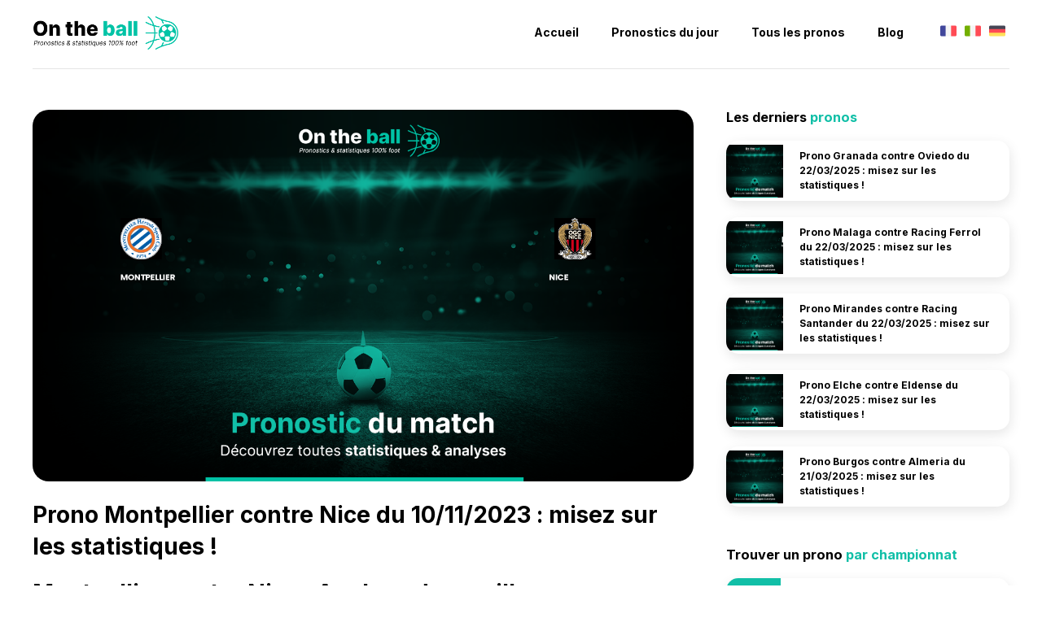

--- FILE ---
content_type: text/html; charset=UTF-8
request_url: https://on-the-ball.info/prono-montpellier-contre-nice-du-10-11-2023-misez-sur-les-statistiques/
body_size: 10498
content:
<!doctype html>
<html dir="ltr" lang="fr-FR" prefix="og: https://ogp.me/ns#">
<head>
	<meta charset="UTF-8">
	<meta name="viewport" content="width=device-width, initial-scale=1">
	<link rel="profile" href="https://gmpg.org/xfn/11">
 	<link href="https://fonts.googleapis.com/css2?family=Inter:wght@100;200;300;400;500;600;700;800;900&display=swap" rel="stylesheet"> 
 	<meta name="google-site-verification" content="ZULjRaIGzYPDRJe2A9rSRzFGU3a6k1Gp2tAOMMJF_xE" />
	<title>Prono Montpellier contre Nice du 10/11/2023 : misez sur les statistiques ! - On The Ball</title>

		<!-- All in One SEO 4.8.8 - aioseo.com -->
	<meta name="description" content="Montpellier contre Nice : Analyse des meilleures probabilités de gain pour le match du 10/11/2023 en Ligue 1 Le match tant attendu entre Montpellier et Nice se déroulera le 10 novembre 2023 dans le cadre de la Ligue 1. Les deux équipes sont prêtes à en découdre sur le terrain et les parieurs sont impatients" />
	<meta name="robots" content="max-image-preview:large" />
	<meta name="author" content="groupe.smedia@gmail.com"/>
	<link rel="canonical" href="https://on-the-ball.info/prono-montpellier-contre-nice-du-10-11-2023-misez-sur-les-statistiques/" />
	<meta name="generator" content="All in One SEO (AIOSEO) 4.8.8" />
		<meta property="og:locale" content="fr_FR" />
		<meta property="og:site_name" content="On The Ball - Tous les pronostics &amp; statistiques 100% football à ne pas manquer !" />
		<meta property="og:type" content="article" />
		<meta property="og:title" content="Prono Montpellier contre Nice du 10/11/2023 : misez sur les statistiques ! - On The Ball" />
		<meta property="og:description" content="Montpellier contre Nice : Analyse des meilleures probabilités de gain pour le match du 10/11/2023 en Ligue 1 Le match tant attendu entre Montpellier et Nice se déroulera le 10 novembre 2023 dans le cadre de la Ligue 1. Les deux équipes sont prêtes à en découdre sur le terrain et les parieurs sont impatients" />
		<meta property="og:url" content="https://on-the-ball.info/prono-montpellier-contre-nice-du-10-11-2023-misez-sur-les-statistiques/" />
		<meta property="article:published_time" content="2023-11-08T04:30:30+00:00" />
		<meta property="article:modified_time" content="2023-11-08T04:30:30+00:00" />
		<meta name="twitter:card" content="summary_large_image" />
		<meta name="twitter:title" content="Prono Montpellier contre Nice du 10/11/2023 : misez sur les statistiques ! - On The Ball" />
		<meta name="twitter:description" content="Montpellier contre Nice : Analyse des meilleures probabilités de gain pour le match du 10/11/2023 en Ligue 1 Le match tant attendu entre Montpellier et Nice se déroulera le 10 novembre 2023 dans le cadre de la Ligue 1. Les deux équipes sont prêtes à en découdre sur le terrain et les parieurs sont impatients" />
		<script type="application/ld+json" class="aioseo-schema">
			{"@context":"https:\/\/schema.org","@graph":[{"@type":"BlogPosting","@id":"https:\/\/on-the-ball.info\/prono-montpellier-contre-nice-du-10-11-2023-misez-sur-les-statistiques\/#blogposting","name":"Prono Montpellier contre Nice du 10\/11\/2023 : misez sur les statistiques ! - On The Ball","headline":"Prono Montpellier contre Nice du 10\/11\/2023 : misez sur les statistiques !","author":{"@id":"https:\/\/on-the-ball.info\/author\/groupe-smediagmail-com\/#author"},"publisher":{"@id":"https:\/\/on-the-ball.info\/#organization"},"image":{"@type":"ImageObject","url":"https:\/\/on-the-ball.info\/wp-content\/uploads\/2023\/11\/media-montpellier-nice-10-11-2023.png","width":1280,"height":720},"datePublished":"2023-11-08T05:30:30+01:00","dateModified":"2023-11-08T05:30:30+01:00","inLanguage":"fr-FR","mainEntityOfPage":{"@id":"https:\/\/on-the-ball.info\/prono-montpellier-contre-nice-du-10-11-2023-misez-sur-les-statistiques\/#webpage"},"isPartOf":{"@id":"https:\/\/on-the-ball.info\/prono-montpellier-contre-nice-du-10-11-2023-misez-sur-les-statistiques\/#webpage"},"articleSection":"France - Ligue 1, Pronostic, Pronostic du 10\/11\/2023, Pronostic France, Pronostic Montpellier"},{"@type":"BreadcrumbList","@id":"https:\/\/on-the-ball.info\/prono-montpellier-contre-nice-du-10-11-2023-misez-sur-les-statistiques\/#breadcrumblist","itemListElement":[{"@type":"ListItem","@id":"https:\/\/on-the-ball.info#listItem","position":1,"name":"Home","item":"https:\/\/on-the-ball.info","nextItem":{"@type":"ListItem","@id":"https:\/\/on-the-ball.info\/pronostics-foot\/pronostic-france\/#listItem","name":"Pronostic France"}},{"@type":"ListItem","@id":"https:\/\/on-the-ball.info\/pronostics-foot\/pronostic-france\/#listItem","position":2,"name":"Pronostic France","item":"https:\/\/on-the-ball.info\/pronostics-foot\/pronostic-france\/","nextItem":{"@type":"ListItem","@id":"https:\/\/on-the-ball.info\/prono-montpellier-contre-nice-du-10-11-2023-misez-sur-les-statistiques\/#listItem","name":"Prono Montpellier contre Nice du 10\/11\/2023 : misez sur les statistiques !"},"previousItem":{"@type":"ListItem","@id":"https:\/\/on-the-ball.info#listItem","name":"Home"}},{"@type":"ListItem","@id":"https:\/\/on-the-ball.info\/prono-montpellier-contre-nice-du-10-11-2023-misez-sur-les-statistiques\/#listItem","position":3,"name":"Prono Montpellier contre Nice du 10\/11\/2023 : misez sur les statistiques !","previousItem":{"@type":"ListItem","@id":"https:\/\/on-the-ball.info\/pronostics-foot\/pronostic-france\/#listItem","name":"Pronostic France"}}]},{"@type":"Organization","@id":"https:\/\/on-the-ball.info\/#organization","name":"on-the-ball.info","description":"Tous les pronostics & statistiques 100% football \u00e0 ne pas manquer !","url":"https:\/\/on-the-ball.info\/"},{"@type":"Person","@id":"https:\/\/on-the-ball.info\/author\/groupe-smediagmail-com\/#author","url":"https:\/\/on-the-ball.info\/author\/groupe-smediagmail-com\/","name":"groupe.smedia@gmail.com","image":{"@type":"ImageObject","@id":"https:\/\/on-the-ball.info\/prono-montpellier-contre-nice-du-10-11-2023-misez-sur-les-statistiques\/#authorImage","url":"https:\/\/secure.gravatar.com\/avatar\/6f156e556a6d29b4fc9664c9aed18573?s=96&d=mm&r=g","width":96,"height":96,"caption":"groupe.smedia@gmail.com"}},{"@type":"WebPage","@id":"https:\/\/on-the-ball.info\/prono-montpellier-contre-nice-du-10-11-2023-misez-sur-les-statistiques\/#webpage","url":"https:\/\/on-the-ball.info\/prono-montpellier-contre-nice-du-10-11-2023-misez-sur-les-statistiques\/","name":"Prono Montpellier contre Nice du 10\/11\/2023 : misez sur les statistiques ! - On The Ball","description":"Montpellier contre Nice : Analyse des meilleures probabilit\u00e9s de gain pour le match du 10\/11\/2023 en Ligue 1 Le match tant attendu entre Montpellier et Nice se d\u00e9roulera le 10 novembre 2023 dans le cadre de la Ligue 1. Les deux \u00e9quipes sont pr\u00eates \u00e0 en d\u00e9coudre sur le terrain et les parieurs sont impatients","inLanguage":"fr-FR","isPartOf":{"@id":"https:\/\/on-the-ball.info\/#website"},"breadcrumb":{"@id":"https:\/\/on-the-ball.info\/prono-montpellier-contre-nice-du-10-11-2023-misez-sur-les-statistiques\/#breadcrumblist"},"author":{"@id":"https:\/\/on-the-ball.info\/author\/groupe-smediagmail-com\/#author"},"creator":{"@id":"https:\/\/on-the-ball.info\/author\/groupe-smediagmail-com\/#author"},"image":{"@type":"ImageObject","url":"https:\/\/on-the-ball.info\/wp-content\/uploads\/2023\/11\/media-montpellier-nice-10-11-2023.png","@id":"https:\/\/on-the-ball.info\/prono-montpellier-contre-nice-du-10-11-2023-misez-sur-les-statistiques\/#mainImage","width":1280,"height":720},"primaryImageOfPage":{"@id":"https:\/\/on-the-ball.info\/prono-montpellier-contre-nice-du-10-11-2023-misez-sur-les-statistiques\/#mainImage"},"datePublished":"2023-11-08T05:30:30+01:00","dateModified":"2023-11-08T05:30:30+01:00"},{"@type":"WebSite","@id":"https:\/\/on-the-ball.info\/#website","url":"https:\/\/on-the-ball.info\/","name":"on-the-ball.info","description":"Tous les pronostics & statistiques 100% football \u00e0 ne pas manquer !","inLanguage":"fr-FR","publisher":{"@id":"https:\/\/on-the-ball.info\/#organization"}}]}
		</script>
		<!-- All in One SEO -->

<link rel='dns-prefetch' href='//www.googletagmanager.com' />
<link rel="alternate" type="application/rss+xml" title="On The Ball &raquo; Flux" href="https://on-the-ball.info/feed/" />
		<!-- This site uses the Google Analytics by MonsterInsights plugin v9.8.0 - Using Analytics tracking - https://www.monsterinsights.com/ -->
		<!-- Remarque : MonsterInsights n’est actuellement pas configuré sur ce site. Le propriétaire doit authentifier son compte Google Analytics dans les réglages de MonsterInsights.  -->
					<!-- No tracking code set -->
				<!-- / Google Analytics by MonsterInsights -->
		<script>
window._wpemojiSettings = {"baseUrl":"https:\/\/s.w.org\/images\/core\/emoji\/14.0.0\/72x72\/","ext":".png","svgUrl":"https:\/\/s.w.org\/images\/core\/emoji\/14.0.0\/svg\/","svgExt":".svg","source":{"concatemoji":"https:\/\/on-the-ball.info\/wp-includes\/js\/wp-emoji-release.min.js?ver=6.1.9"}};
/*! This file is auto-generated */
!function(e,a,t){var n,r,o,i=a.createElement("canvas"),p=i.getContext&&i.getContext("2d");function s(e,t){var a=String.fromCharCode,e=(p.clearRect(0,0,i.width,i.height),p.fillText(a.apply(this,e),0,0),i.toDataURL());return p.clearRect(0,0,i.width,i.height),p.fillText(a.apply(this,t),0,0),e===i.toDataURL()}function c(e){var t=a.createElement("script");t.src=e,t.defer=t.type="text/javascript",a.getElementsByTagName("head")[0].appendChild(t)}for(o=Array("flag","emoji"),t.supports={everything:!0,everythingExceptFlag:!0},r=0;r<o.length;r++)t.supports[o[r]]=function(e){if(p&&p.fillText)switch(p.textBaseline="top",p.font="600 32px Arial",e){case"flag":return s([127987,65039,8205,9895,65039],[127987,65039,8203,9895,65039])?!1:!s([55356,56826,55356,56819],[55356,56826,8203,55356,56819])&&!s([55356,57332,56128,56423,56128,56418,56128,56421,56128,56430,56128,56423,56128,56447],[55356,57332,8203,56128,56423,8203,56128,56418,8203,56128,56421,8203,56128,56430,8203,56128,56423,8203,56128,56447]);case"emoji":return!s([129777,127995,8205,129778,127999],[129777,127995,8203,129778,127999])}return!1}(o[r]),t.supports.everything=t.supports.everything&&t.supports[o[r]],"flag"!==o[r]&&(t.supports.everythingExceptFlag=t.supports.everythingExceptFlag&&t.supports[o[r]]);t.supports.everythingExceptFlag=t.supports.everythingExceptFlag&&!t.supports.flag,t.DOMReady=!1,t.readyCallback=function(){t.DOMReady=!0},t.supports.everything||(n=function(){t.readyCallback()},a.addEventListener?(a.addEventListener("DOMContentLoaded",n,!1),e.addEventListener("load",n,!1)):(e.attachEvent("onload",n),a.attachEvent("onreadystatechange",function(){"complete"===a.readyState&&t.readyCallback()})),(e=t.source||{}).concatemoji?c(e.concatemoji):e.wpemoji&&e.twemoji&&(c(e.twemoji),c(e.wpemoji)))}(window,document,window._wpemojiSettings);
</script>
<style>
img.wp-smiley,
img.emoji {
	display: inline !important;
	border: none !important;
	box-shadow: none !important;
	height: 1em !important;
	width: 1em !important;
	margin: 0 0.07em !important;
	vertical-align: -0.1em !important;
	background: none !important;
	padding: 0 !important;
}
</style>
	
<link rel='stylesheet' id='wp-block-library-css' href='https://on-the-ball.info/wp-includes/css/dist/block-library/style.min.css?ver=6.1.9' media='all' />
<link rel='stylesheet' id='classic-theme-styles-css' href='https://on-the-ball.info/wp-includes/css/classic-themes.min.css?ver=1' media='all' />
<style id='global-styles-inline-css'>
body{--wp--preset--color--black: #000000;--wp--preset--color--cyan-bluish-gray: #abb8c3;--wp--preset--color--white: #ffffff;--wp--preset--color--pale-pink: #f78da7;--wp--preset--color--vivid-red: #cf2e2e;--wp--preset--color--luminous-vivid-orange: #ff6900;--wp--preset--color--luminous-vivid-amber: #fcb900;--wp--preset--color--light-green-cyan: #7bdcb5;--wp--preset--color--vivid-green-cyan: #00d084;--wp--preset--color--pale-cyan-blue: #8ed1fc;--wp--preset--color--vivid-cyan-blue: #0693e3;--wp--preset--color--vivid-purple: #9b51e0;--wp--preset--gradient--vivid-cyan-blue-to-vivid-purple: linear-gradient(135deg,rgba(6,147,227,1) 0%,rgb(155,81,224) 100%);--wp--preset--gradient--light-green-cyan-to-vivid-green-cyan: linear-gradient(135deg,rgb(122,220,180) 0%,rgb(0,208,130) 100%);--wp--preset--gradient--luminous-vivid-amber-to-luminous-vivid-orange: linear-gradient(135deg,rgba(252,185,0,1) 0%,rgba(255,105,0,1) 100%);--wp--preset--gradient--luminous-vivid-orange-to-vivid-red: linear-gradient(135deg,rgba(255,105,0,1) 0%,rgb(207,46,46) 100%);--wp--preset--gradient--very-light-gray-to-cyan-bluish-gray: linear-gradient(135deg,rgb(238,238,238) 0%,rgb(169,184,195) 100%);--wp--preset--gradient--cool-to-warm-spectrum: linear-gradient(135deg,rgb(74,234,220) 0%,rgb(151,120,209) 20%,rgb(207,42,186) 40%,rgb(238,44,130) 60%,rgb(251,105,98) 80%,rgb(254,248,76) 100%);--wp--preset--gradient--blush-light-purple: linear-gradient(135deg,rgb(255,206,236) 0%,rgb(152,150,240) 100%);--wp--preset--gradient--blush-bordeaux: linear-gradient(135deg,rgb(254,205,165) 0%,rgb(254,45,45) 50%,rgb(107,0,62) 100%);--wp--preset--gradient--luminous-dusk: linear-gradient(135deg,rgb(255,203,112) 0%,rgb(199,81,192) 50%,rgb(65,88,208) 100%);--wp--preset--gradient--pale-ocean: linear-gradient(135deg,rgb(255,245,203) 0%,rgb(182,227,212) 50%,rgb(51,167,181) 100%);--wp--preset--gradient--electric-grass: linear-gradient(135deg,rgb(202,248,128) 0%,rgb(113,206,126) 100%);--wp--preset--gradient--midnight: linear-gradient(135deg,rgb(2,3,129) 0%,rgb(40,116,252) 100%);--wp--preset--duotone--dark-grayscale: url('#wp-duotone-dark-grayscale');--wp--preset--duotone--grayscale: url('#wp-duotone-grayscale');--wp--preset--duotone--purple-yellow: url('#wp-duotone-purple-yellow');--wp--preset--duotone--blue-red: url('#wp-duotone-blue-red');--wp--preset--duotone--midnight: url('#wp-duotone-midnight');--wp--preset--duotone--magenta-yellow: url('#wp-duotone-magenta-yellow');--wp--preset--duotone--purple-green: url('#wp-duotone-purple-green');--wp--preset--duotone--blue-orange: url('#wp-duotone-blue-orange');--wp--preset--font-size--small: 13px;--wp--preset--font-size--medium: 20px;--wp--preset--font-size--large: 36px;--wp--preset--font-size--x-large: 42px;--wp--preset--spacing--20: 0.44rem;--wp--preset--spacing--30: 0.67rem;--wp--preset--spacing--40: 1rem;--wp--preset--spacing--50: 1.5rem;--wp--preset--spacing--60: 2.25rem;--wp--preset--spacing--70: 3.38rem;--wp--preset--spacing--80: 5.06rem;}:where(.is-layout-flex){gap: 0.5em;}body .is-layout-flow > .alignleft{float: left;margin-inline-start: 0;margin-inline-end: 2em;}body .is-layout-flow > .alignright{float: right;margin-inline-start: 2em;margin-inline-end: 0;}body .is-layout-flow > .aligncenter{margin-left: auto !important;margin-right: auto !important;}body .is-layout-constrained > .alignleft{float: left;margin-inline-start: 0;margin-inline-end: 2em;}body .is-layout-constrained > .alignright{float: right;margin-inline-start: 2em;margin-inline-end: 0;}body .is-layout-constrained > .aligncenter{margin-left: auto !important;margin-right: auto !important;}body .is-layout-constrained > :where(:not(.alignleft):not(.alignright):not(.alignfull)){max-width: var(--wp--style--global--content-size);margin-left: auto !important;margin-right: auto !important;}body .is-layout-constrained > .alignwide{max-width: var(--wp--style--global--wide-size);}body .is-layout-flex{display: flex;}body .is-layout-flex{flex-wrap: wrap;align-items: center;}body .is-layout-flex > *{margin: 0;}:where(.wp-block-columns.is-layout-flex){gap: 2em;}.has-black-color{color: var(--wp--preset--color--black) !important;}.has-cyan-bluish-gray-color{color: var(--wp--preset--color--cyan-bluish-gray) !important;}.has-white-color{color: var(--wp--preset--color--white) !important;}.has-pale-pink-color{color: var(--wp--preset--color--pale-pink) !important;}.has-vivid-red-color{color: var(--wp--preset--color--vivid-red) !important;}.has-luminous-vivid-orange-color{color: var(--wp--preset--color--luminous-vivid-orange) !important;}.has-luminous-vivid-amber-color{color: var(--wp--preset--color--luminous-vivid-amber) !important;}.has-light-green-cyan-color{color: var(--wp--preset--color--light-green-cyan) !important;}.has-vivid-green-cyan-color{color: var(--wp--preset--color--vivid-green-cyan) !important;}.has-pale-cyan-blue-color{color: var(--wp--preset--color--pale-cyan-blue) !important;}.has-vivid-cyan-blue-color{color: var(--wp--preset--color--vivid-cyan-blue) !important;}.has-vivid-purple-color{color: var(--wp--preset--color--vivid-purple) !important;}.has-black-background-color{background-color: var(--wp--preset--color--black) !important;}.has-cyan-bluish-gray-background-color{background-color: var(--wp--preset--color--cyan-bluish-gray) !important;}.has-white-background-color{background-color: var(--wp--preset--color--white) !important;}.has-pale-pink-background-color{background-color: var(--wp--preset--color--pale-pink) !important;}.has-vivid-red-background-color{background-color: var(--wp--preset--color--vivid-red) !important;}.has-luminous-vivid-orange-background-color{background-color: var(--wp--preset--color--luminous-vivid-orange) !important;}.has-luminous-vivid-amber-background-color{background-color: var(--wp--preset--color--luminous-vivid-amber) !important;}.has-light-green-cyan-background-color{background-color: var(--wp--preset--color--light-green-cyan) !important;}.has-vivid-green-cyan-background-color{background-color: var(--wp--preset--color--vivid-green-cyan) !important;}.has-pale-cyan-blue-background-color{background-color: var(--wp--preset--color--pale-cyan-blue) !important;}.has-vivid-cyan-blue-background-color{background-color: var(--wp--preset--color--vivid-cyan-blue) !important;}.has-vivid-purple-background-color{background-color: var(--wp--preset--color--vivid-purple) !important;}.has-black-border-color{border-color: var(--wp--preset--color--black) !important;}.has-cyan-bluish-gray-border-color{border-color: var(--wp--preset--color--cyan-bluish-gray) !important;}.has-white-border-color{border-color: var(--wp--preset--color--white) !important;}.has-pale-pink-border-color{border-color: var(--wp--preset--color--pale-pink) !important;}.has-vivid-red-border-color{border-color: var(--wp--preset--color--vivid-red) !important;}.has-luminous-vivid-orange-border-color{border-color: var(--wp--preset--color--luminous-vivid-orange) !important;}.has-luminous-vivid-amber-border-color{border-color: var(--wp--preset--color--luminous-vivid-amber) !important;}.has-light-green-cyan-border-color{border-color: var(--wp--preset--color--light-green-cyan) !important;}.has-vivid-green-cyan-border-color{border-color: var(--wp--preset--color--vivid-green-cyan) !important;}.has-pale-cyan-blue-border-color{border-color: var(--wp--preset--color--pale-cyan-blue) !important;}.has-vivid-cyan-blue-border-color{border-color: var(--wp--preset--color--vivid-cyan-blue) !important;}.has-vivid-purple-border-color{border-color: var(--wp--preset--color--vivid-purple) !important;}.has-vivid-cyan-blue-to-vivid-purple-gradient-background{background: var(--wp--preset--gradient--vivid-cyan-blue-to-vivid-purple) !important;}.has-light-green-cyan-to-vivid-green-cyan-gradient-background{background: var(--wp--preset--gradient--light-green-cyan-to-vivid-green-cyan) !important;}.has-luminous-vivid-amber-to-luminous-vivid-orange-gradient-background{background: var(--wp--preset--gradient--luminous-vivid-amber-to-luminous-vivid-orange) !important;}.has-luminous-vivid-orange-to-vivid-red-gradient-background{background: var(--wp--preset--gradient--luminous-vivid-orange-to-vivid-red) !important;}.has-very-light-gray-to-cyan-bluish-gray-gradient-background{background: var(--wp--preset--gradient--very-light-gray-to-cyan-bluish-gray) !important;}.has-cool-to-warm-spectrum-gradient-background{background: var(--wp--preset--gradient--cool-to-warm-spectrum) !important;}.has-blush-light-purple-gradient-background{background: var(--wp--preset--gradient--blush-light-purple) !important;}.has-blush-bordeaux-gradient-background{background: var(--wp--preset--gradient--blush-bordeaux) !important;}.has-luminous-dusk-gradient-background{background: var(--wp--preset--gradient--luminous-dusk) !important;}.has-pale-ocean-gradient-background{background: var(--wp--preset--gradient--pale-ocean) !important;}.has-electric-grass-gradient-background{background: var(--wp--preset--gradient--electric-grass) !important;}.has-midnight-gradient-background{background: var(--wp--preset--gradient--midnight) !important;}.has-small-font-size{font-size: var(--wp--preset--font-size--small) !important;}.has-medium-font-size{font-size: var(--wp--preset--font-size--medium) !important;}.has-large-font-size{font-size: var(--wp--preset--font-size--large) !important;}.has-x-large-font-size{font-size: var(--wp--preset--font-size--x-large) !important;}
.wp-block-navigation a:where(:not(.wp-element-button)){color: inherit;}
:where(.wp-block-columns.is-layout-flex){gap: 2em;}
.wp-block-pullquote{font-size: 1.5em;line-height: 1.6;}
</style>
<link rel='stylesheet' id='intheball-style-css' href='https://on-the-ball.info/wp-content/themes/intheball/style.css?ver=1.0.0' media='all' />
<link rel='stylesheet' id='intheball-responsive-css' href='https://on-the-ball.info/wp-content/themes/intheball/responsive.css?ver=1.0.0' media='all' />
<link rel="https://api.w.org/" href="https://on-the-ball.info/wp-json/" /><link rel="alternate" type="application/json" href="https://on-the-ball.info/wp-json/wp/v2/posts/25790" /><link rel="EditURI" type="application/rsd+xml" title="RSD" href="https://on-the-ball.info/xmlrpc.php?rsd" />
<link rel="wlwmanifest" type="application/wlwmanifest+xml" href="https://on-the-ball.info/wp-includes/wlwmanifest.xml" />
<meta name="generator" content="WordPress 6.1.9" />
<link rel='shortlink' href='https://on-the-ball.info/?p=25790' />
<link rel="alternate" type="application/json+oembed" href="https://on-the-ball.info/wp-json/oembed/1.0/embed?url=https%3A%2F%2Fon-the-ball.info%2Fprono-montpellier-contre-nice-du-10-11-2023-misez-sur-les-statistiques%2F" />
<link rel="alternate" type="text/xml+oembed" href="https://on-the-ball.info/wp-json/oembed/1.0/embed?url=https%3A%2F%2Fon-the-ball.info%2Fprono-montpellier-contre-nice-du-10-11-2023-misez-sur-les-statistiques%2F&#038;format=xml" />
<meta name="generator" content="Site Kit by Google 1.163.0" /><link rel="icon" href="https://on-the-ball.info/wp-content/uploads/2023/03/cropped-logo-on-the-ball-32x32.png" sizes="32x32" />
<link rel="icon" href="https://on-the-ball.info/wp-content/uploads/2023/03/cropped-logo-on-the-ball-192x192.png" sizes="192x192" />
<link rel="apple-touch-icon" href="https://on-the-ball.info/wp-content/uploads/2023/03/cropped-logo-on-the-ball-180x180.png" />
<meta name="msapplication-TileImage" content="https://on-the-ball.info/wp-content/uploads/2023/03/cropped-logo-on-the-ball-270x270.png" />
</head>

<body class="post-template-default single single-post postid-25790 single-format-standard">
<svg xmlns="http://www.w3.org/2000/svg" viewBox="0 0 0 0" width="0" height="0" focusable="false" role="none" style="visibility: hidden; position: absolute; left: -9999px; overflow: hidden;" ><defs><filter id="wp-duotone-dark-grayscale"><feColorMatrix color-interpolation-filters="sRGB" type="matrix" values=" .299 .587 .114 0 0 .299 .587 .114 0 0 .299 .587 .114 0 0 .299 .587 .114 0 0 " /><feComponentTransfer color-interpolation-filters="sRGB" ><feFuncR type="table" tableValues="0 0.49803921568627" /><feFuncG type="table" tableValues="0 0.49803921568627" /><feFuncB type="table" tableValues="0 0.49803921568627" /><feFuncA type="table" tableValues="1 1" /></feComponentTransfer><feComposite in2="SourceGraphic" operator="in" /></filter></defs></svg><svg xmlns="http://www.w3.org/2000/svg" viewBox="0 0 0 0" width="0" height="0" focusable="false" role="none" style="visibility: hidden; position: absolute; left: -9999px; overflow: hidden;" ><defs><filter id="wp-duotone-grayscale"><feColorMatrix color-interpolation-filters="sRGB" type="matrix" values=" .299 .587 .114 0 0 .299 .587 .114 0 0 .299 .587 .114 0 0 .299 .587 .114 0 0 " /><feComponentTransfer color-interpolation-filters="sRGB" ><feFuncR type="table" tableValues="0 1" /><feFuncG type="table" tableValues="0 1" /><feFuncB type="table" tableValues="0 1" /><feFuncA type="table" tableValues="1 1" /></feComponentTransfer><feComposite in2="SourceGraphic" operator="in" /></filter></defs></svg><svg xmlns="http://www.w3.org/2000/svg" viewBox="0 0 0 0" width="0" height="0" focusable="false" role="none" style="visibility: hidden; position: absolute; left: -9999px; overflow: hidden;" ><defs><filter id="wp-duotone-purple-yellow"><feColorMatrix color-interpolation-filters="sRGB" type="matrix" values=" .299 .587 .114 0 0 .299 .587 .114 0 0 .299 .587 .114 0 0 .299 .587 .114 0 0 " /><feComponentTransfer color-interpolation-filters="sRGB" ><feFuncR type="table" tableValues="0.54901960784314 0.98823529411765" /><feFuncG type="table" tableValues="0 1" /><feFuncB type="table" tableValues="0.71764705882353 0.25490196078431" /><feFuncA type="table" tableValues="1 1" /></feComponentTransfer><feComposite in2="SourceGraphic" operator="in" /></filter></defs></svg><svg xmlns="http://www.w3.org/2000/svg" viewBox="0 0 0 0" width="0" height="0" focusable="false" role="none" style="visibility: hidden; position: absolute; left: -9999px; overflow: hidden;" ><defs><filter id="wp-duotone-blue-red"><feColorMatrix color-interpolation-filters="sRGB" type="matrix" values=" .299 .587 .114 0 0 .299 .587 .114 0 0 .299 .587 .114 0 0 .299 .587 .114 0 0 " /><feComponentTransfer color-interpolation-filters="sRGB" ><feFuncR type="table" tableValues="0 1" /><feFuncG type="table" tableValues="0 0.27843137254902" /><feFuncB type="table" tableValues="0.5921568627451 0.27843137254902" /><feFuncA type="table" tableValues="1 1" /></feComponentTransfer><feComposite in2="SourceGraphic" operator="in" /></filter></defs></svg><svg xmlns="http://www.w3.org/2000/svg" viewBox="0 0 0 0" width="0" height="0" focusable="false" role="none" style="visibility: hidden; position: absolute; left: -9999px; overflow: hidden;" ><defs><filter id="wp-duotone-midnight"><feColorMatrix color-interpolation-filters="sRGB" type="matrix" values=" .299 .587 .114 0 0 .299 .587 .114 0 0 .299 .587 .114 0 0 .299 .587 .114 0 0 " /><feComponentTransfer color-interpolation-filters="sRGB" ><feFuncR type="table" tableValues="0 0" /><feFuncG type="table" tableValues="0 0.64705882352941" /><feFuncB type="table" tableValues="0 1" /><feFuncA type="table" tableValues="1 1" /></feComponentTransfer><feComposite in2="SourceGraphic" operator="in" /></filter></defs></svg><svg xmlns="http://www.w3.org/2000/svg" viewBox="0 0 0 0" width="0" height="0" focusable="false" role="none" style="visibility: hidden; position: absolute; left: -9999px; overflow: hidden;" ><defs><filter id="wp-duotone-magenta-yellow"><feColorMatrix color-interpolation-filters="sRGB" type="matrix" values=" .299 .587 .114 0 0 .299 .587 .114 0 0 .299 .587 .114 0 0 .299 .587 .114 0 0 " /><feComponentTransfer color-interpolation-filters="sRGB" ><feFuncR type="table" tableValues="0.78039215686275 1" /><feFuncG type="table" tableValues="0 0.94901960784314" /><feFuncB type="table" tableValues="0.35294117647059 0.47058823529412" /><feFuncA type="table" tableValues="1 1" /></feComponentTransfer><feComposite in2="SourceGraphic" operator="in" /></filter></defs></svg><svg xmlns="http://www.w3.org/2000/svg" viewBox="0 0 0 0" width="0" height="0" focusable="false" role="none" style="visibility: hidden; position: absolute; left: -9999px; overflow: hidden;" ><defs><filter id="wp-duotone-purple-green"><feColorMatrix color-interpolation-filters="sRGB" type="matrix" values=" .299 .587 .114 0 0 .299 .587 .114 0 0 .299 .587 .114 0 0 .299 .587 .114 0 0 " /><feComponentTransfer color-interpolation-filters="sRGB" ><feFuncR type="table" tableValues="0.65098039215686 0.40392156862745" /><feFuncG type="table" tableValues="0 1" /><feFuncB type="table" tableValues="0.44705882352941 0.4" /><feFuncA type="table" tableValues="1 1" /></feComponentTransfer><feComposite in2="SourceGraphic" operator="in" /></filter></defs></svg><svg xmlns="http://www.w3.org/2000/svg" viewBox="0 0 0 0" width="0" height="0" focusable="false" role="none" style="visibility: hidden; position: absolute; left: -9999px; overflow: hidden;" ><defs><filter id="wp-duotone-blue-orange"><feColorMatrix color-interpolation-filters="sRGB" type="matrix" values=" .299 .587 .114 0 0 .299 .587 .114 0 0 .299 .587 .114 0 0 .299 .587 .114 0 0 " /><feComponentTransfer color-interpolation-filters="sRGB" ><feFuncR type="table" tableValues="0.098039215686275 1" /><feFuncG type="table" tableValues="0 0.66274509803922" /><feFuncB type="table" tableValues="0.84705882352941 0.41960784313725" /><feFuncA type="table" tableValues="1 1" /></feComponentTransfer><feComposite in2="SourceGraphic" operator="in" /></filter></defs></svg><div id="page" class="site">

	
		<div class="menu-mobile">
			<div class="flex relative justicenter">
				<a href="javascript:void(0)" class="toggle-m">
				<svg class="ham hamRotate ham7" viewBox="0 0 100 100" width="80" onclick="this.classList.toggle('active');document.getElementById('menu-m').classList.toggle('active')">
				  <path
				        class="line top"
				        d="m 70,33 h -40 c 0,0 -6,1.368796 -6,8.5 0,7.131204 6,8.5013 6,8.5013 l 20,-0.0013" />
				  <path
				        class="line middle"
				        d="m 70,50 h -40" />
				  <path
				        class="line bottom"
				        d="m 69.575405,67.073826 h -40 c -5.592752,0 -6.873604,-9.348582 1.371031,-9.348582 8.244634,0 19.053564,21.797129 19.053564,12.274756 l 0,-40" />
				</svg>					
				</a>
				<img src="https://on-the-ball.info/wp-content/uploads/2023/03/logo-on-the-ball.png" class="logo-mobile">
			</div>
		</div>

		<div id="menu-m">
			<ul class="menu-li">
				<li><a href="https://on-the-ball.info/" class="">Accueil</a></li>
				<li><a href="/pronostics-foot/pronostic-du-30-01-2026">Pronostics du jour</a></li>
				<li><a href="/pronostics-foot">Tous les pronos</a></li>
				<li><a href="/blog">Le blog 100% foot</a></li>
				<div class="bigsep"></div>
				<p>Retrouvez tous les pronostics foot sur les plus grands championnats sur <strong>In The Ball !</strong></p>
			</ul>
		</div>

	<div class="content-boxed">
		<div class="flex menu-principal aligncenter space-between noM">
			<a href="">
				<img src="https://on-the-ball.info/wp-content/uploads/2023/03/logo-on-the-ball.png" class="logo-main">
			</a>
			<ul class="menu-list">
				<li><a href="https://on-the-ball.info/" class="">Accueil</a></li>
				<li><a href="/pronostics-foot/pronostic-du-30-01-2026">Pronostics du jour</a></li>
				<li><a href="/pronostics-foot">Tous les pronos</a></li>
				<li><a href="/blog" class="mRight20">Blog</a></li>
				<li><a href="https://on-the-ball.info/" class="m-country"><img src="https://on-the-ball.info/wp-content/uploads/2023/03/france.png" class="m-ctry"></a></li>
				<li><a href="https://it.on-the-ball.info/" class="m-country"><img src="https://on-the-ball.info/wp-content/uploads/2023/03/italie.png" class="m-ctry"></a></li>
				<li><a href="https://de.on-the-ball.info/" class="m-country"><img src="https://on-the-ball.info/wp-content/uploads/2023/03/allemagne.png" class="m-ctry"></a></li>
			</ul>
		</div>



<style>
.tag{
	font-size:11px !important;
	font-weight:500;
	padding:7px 12px 6px !important;
}
</style>

	<main id="primary" class="site-main">

		<div class="flex mTop50 toColumn mmTop30">

			<div class="w70 mRight40 wm100 mRnone">

				<img src="https://on-the-ball.info/wp-content/uploads/2023/11/media-montpellier-nice-10-11-2023.png" alt="Pronostic foot" class="w100 otb-radius">

				
<article id="post-25790" class="post-25790 post type-post status-publish format-standard has-post-thumbnail hentry category-france-ligue-1 category-pronostic category-pronostic-du-10-11-2023 category-pronostic-france category-pronostic-montpellier">
<!--  -->
		<h1>Prono Montpellier contre Nice du 10/11/2023 : misez sur les statistiques !</h1>

		<h1>Montpellier contre Nice : Analyse des meilleures probabilités de gain pour le match du 10/11/2023 en Ligue 1</h1>
<p>Le match tant attendu entre Montpellier et Nice se déroulera le 10 novembre 2023 dans le cadre de la Ligue 1. Les deux équipes sont prêtes à en découdre sur le terrain et les parieurs sont impatients de connaître les meilleures opportunités de gain. Dans cet article, nous examinerons les probabilités de résultat et les cotes pour ce match palpitant.</p>
<h2>Montpellier gagne le match</h2>
<ul>
<li>Probabilité de réussite : <strong>27.51%</strong></li>
<li>Cote : <strong>3.25</strong></li>
</ul>
<h2>Match nul</h2>
<ul>
<li>Probabilité de réussite : <strong>27.51%</strong></li>
<li>Cote : <strong>3.30</strong></li>
</ul>
<h2>Nice gagne le match</h2>
<ul>
<li>Probabilité de réussite : <strong>44.97%</strong></li>
<li>Cote : <strong>2.28</strong></li>
</ul>
<p>En analysant ces statistiques, il est clair que Nice est favori pour remporter la victoire. Cependant, Montpellier ne sera pas disposé à se laisser faire. Les parieurs devraient considérer ces données lorsqu&rsquo;ils établissent leurs pronostics.</p>
<h2>Plus de 1,5 buts dans le match</h2>
<ul>
<li>Probabilité de réussite : <strong>77.25%</strong></li>
<li>Cote : <strong>1.30</strong></li>
</ul>
<h2>Plus de 2,5 buts dans le match</h2>
<ul>
<li>Probabilité de réussite : <strong>53.97%</strong></li>
<li>Cote : <strong>2.00</strong></li>
</ul>
<p>Les amateurs de buts seront ravis d&rsquo;apprendre que les statistiques indiquent une forte probabilité de voir au moins 1,5 buts lors de ce match. Les parieurs devraient prendre en compte cette donnée lorsqu&rsquo;ils placent leurs paris.</p>
<p>En conclusion, le match entre Montpellier et Nice promet d&rsquo;être haut en intensité et en performances. Les parieurs devraient tenir compte des probabilités de gain présentées dans cet article pour maximiser leurs chances de succès. Que le meilleur gagne !</p>
<p> Suivez le <a href='https://winflix.net/football/pronostics-foot/pronostic-montpellier-nice/'>pronostic Montpellier Nice</a> et optimisez votre pari sportif !</p>


</article><!-- #post-25790 -->

			</div>

			<div class="w30 wm100 mmTop30">
				<h3>Les derniers <span class="sublight">pronos</span></h3>
				
					
					<div class="prono_d aligncenter flex mTop20">
						<div class="padders2 flex aligncenter">
							<div class="w20 cover-otb">
								<img src="https://on-the-ball.info/wp-content/uploads/2025/03/media-granada-oviedo-22-03-2025.png" width="100%" class="mRight10">
							</div>
							<div class="w80 metas-otb">
								<a href="https://on-the-ball.info/prono-granada-contre-oviedo-du-22-03-2025-misez-sur-les-statistiques/" class="link_d">
									<span class="title_d" style="line-height:1.3em">Prono Granada contre Oviedo du 22/03/2025 : misez sur les statistiques !</span>
								</a>
							</div>
						</div>
					</div>

					
					<div class="prono_d aligncenter flex mTop20">
						<div class="padders2 flex aligncenter">
							<div class="w20 cover-otb">
								<img src="https://on-the-ball.info/wp-content/uploads/2025/03/media-malaga-racing-ferrol-22-03-2025.png" width="100%" class="mRight10">
							</div>
							<div class="w80 metas-otb">
								<a href="https://on-the-ball.info/prono-malaga-contre-racing-ferrol-du-22-03-2025-misez-sur-les-statistiques/" class="link_d">
									<span class="title_d" style="line-height:1.3em">Prono Malaga contre Racing Ferrol du 22/03/2025 : misez sur les statistiques !</span>
								</a>
							</div>
						</div>
					</div>

					
					<div class="prono_d aligncenter flex mTop20">
						<div class="padders2 flex aligncenter">
							<div class="w20 cover-otb">
								<img src="https://on-the-ball.info/wp-content/uploads/2025/03/media-mirandes-racing-santander-22-03-2025.png" width="100%" class="mRight10">
							</div>
							<div class="w80 metas-otb">
								<a href="https://on-the-ball.info/prono-mirandes-contre-racing-santander-du-22-03-2025-misez-sur-les-statistiques/" class="link_d">
									<span class="title_d" style="line-height:1.3em">Prono Mirandes contre Racing Santander du 22/03/2025 : misez sur les statistiques !</span>
								</a>
							</div>
						</div>
					</div>

					
					<div class="prono_d aligncenter flex mTop20">
						<div class="padders2 flex aligncenter">
							<div class="w20 cover-otb">
								<img src="https://on-the-ball.info/wp-content/uploads/2025/03/media-elche-eldense-22-03-2025.png" width="100%" class="mRight10">
							</div>
							<div class="w80 metas-otb">
								<a href="https://on-the-ball.info/prono-elche-contre-eldense-du-22-03-2025-misez-sur-les-statistiques/" class="link_d">
									<span class="title_d" style="line-height:1.3em">Prono Elche contre Eldense du 22/03/2025 : misez sur les statistiques !</span>
								</a>
							</div>
						</div>
					</div>

					
					<div class="prono_d aligncenter flex mTop20">
						<div class="padders2 flex aligncenter">
							<div class="w20 cover-otb">
								<img src="https://on-the-ball.info/wp-content/uploads/2025/03/media-burgos-almeria-21-03-2025.png" width="100%" class="mRight10">
							</div>
							<div class="w80 metas-otb">
								<a href="https://on-the-ball.info/prono-burgos-contre-almeria-du-21-03-2025-misez-sur-les-statistiques/" class="link_d">
									<span class="title_d" style="line-height:1.3em">Prono Burgos contre Almeria du 21/03/2025 : misez sur les statistiques !</span>
								</a>
							</div>
						</div>
					</div>

					
				<h3 class="mTop50">Trouver un prono <span class="sublight">par championnat</span></h3>
					<div class="prono_d aligncenter flex mTop20">
						<div class="w20 bluebox mRight20">
							<img src="https://soccerstats.fr/wp-content/themes/soccerstat/img/soccer.png" class="picto_d">
						</div>
						<div class="w80 padders">
							<a href="https://on-the-ball.info/pronostics-foot/france-ligue-1" class="link_d">
								<span class="title_d">Pronostic Ligue 1</span>
								<span class="sub_d">Tous les pronostics foot ligue 1</span>
							</a>
						</div>
					</div>
					<div class="prono_d aligncenter flex mTop20">
						<div class="w20 bluebox mRight20">
							<img src="https://soccerstats.fr/wp-content/themes/soccerstat/img/soccer.png" class="picto_d">
						</div>
						<div class="w80 padders">
							<a href="https://on-the-ball.info/pronostics-foot/italie-serie-a" class="link_d">
								<span class="title_d">Pronostic Serie A</span>
								<span class="sub_d">Tous les pronostics foot serie a</span>
							</a>
						</div>
					</div>
					<div class="prono_d aligncenter flex mTop20">
						<div class="w20 bluebox mRight20">
							<img src="https://soccerstats.fr/wp-content/themes/soccerstat/img/soccer.png" class="picto_d">
						</div>
						<div class="w80 padders">
							<a href="https://on-the-ball.info/pronostics-foot/angleterre-premier-league" class="link_d">
								<span class="title_d">Pronostic Premier League</span>
								<span class="sub_d">Tous les pronostics foot premier league</span>
							</a>
						</div>
					</div>
					<div class="prono_d aligncenter flex mTop20">
						<div class="w20 bluebox mRight20">
							<img src="https://soccerstats.fr/wp-content/themes/soccerstat/img/soccer.png" class="picto_d">
						</div>
						<div class="w80 padders">
							<a href="https://on-the-ball.info/pronostics-foot/espagne-la-liga" class="link_d">
								<span class="title_d">Pronostic Liga</span>
								<span class="sub_d">Tous les pronostics foot liga</span>
							</a>
						</div>
					</div>
					<div class="prono_d aligncenter flex mTop20">
						<div class="w20 bluebox mRight20">
							<img src="https://soccerstats.fr/wp-content/themes/soccerstat/img/soccer.png" class="picto_d">
						</div>
						<div class="w80 padders">
							<a href="https://on-the-ball.info/pronostics-foot/allemagne-bundesliga" class="link_d">
								<span class="title_d">Pronostic Bundesliga</span>
								<span class="sub_d">Tous les pronostics foot bundesliga</span>
							</a>
						</div>
					</div>

					<img src="https://on-the-ball.info/wp-content/uploads/2023/03/prono-foot-on-the-ball.jpg" class="w100 mTop30 otb-radius">
			</div>

		</div>

	</main><!-- #main -->

	</div>
	<div class="footer mTop80">
		<div class="content-boxed">
			<div class="flex toColumn notColumn">
				<div class="w33 mRight30 wm100 mRnone mmBot30">
					<img src="https://on-the-ball.info/wp-content/uploads/2023/03/logo-on-the-ball-white.png" class="logo_footer w50">
					<h3 class="mTop20">On The Ball | Statistiques et Pronostics Football</h3>
					<p class="fs13">On The Ball en français est un site de statistique sur les matchs de football. Le site on-the-ball.info propose également des <a style="text-decoration:none;color: #fff;" href="https://winflix.net">pronostics sur chaque match de foot</a> comprenant des statistiques. Faites confiance aux analyses et au chiffres pour trouver des pronostics gratuits et un accès gratuit aux statistiques foot. </p>
					<ul class="footer-links">
						<li><a href="https://winflix.net/"><img src="https://winflix.net/logo/logo_2.png"> Découvrez les meilleurs pronostics foot</a></li>
						<li><a href="https://winflix.net/de/"><img src="https://winflix.net/logo/logo_25.png"> Sportwetten Tipps Vorhersagen</a></li>
						<li><a href="https://winflix.net/it/"><img src="https://winflix.net/logo/logo_768.png"> Pronostici Calcio</a></li>
					</ul>
				</div>
				<div class="w33 mRight30 wm100 mRnone mmBot30">
					<h3 class="title_footer">Accès rapide <span class="sublight">aux pronos</span></h3>
					<ul class="footer-list">
					
						
						<li><a href="https://on-the-ball.info/prono-granada-contre-oviedo-du-22-03-2025-misez-sur-les-statistiques/">Prono Granada contre Oviedo du 22/03/2025 : misez sur les statistiques !</a></li>

						
						<li><a href="https://on-the-ball.info/prono-malaga-contre-racing-ferrol-du-22-03-2025-misez-sur-les-statistiques/">Prono Malaga contre Racing Ferrol du 22/03/2025 : misez sur les statistiques !</a></li>

						
						<li><a href="https://on-the-ball.info/prono-mirandes-contre-racing-santander-du-22-03-2025-misez-sur-les-statistiques/">Prono Mirandes contre Racing Santander du 22/03/2025 : misez sur les statistiques !</a></li>

						
						<li><a href="https://on-the-ball.info/prono-elche-contre-eldense-du-22-03-2025-misez-sur-les-statistiques/">Prono Elche contre Eldense du 22/03/2025 : misez sur les statistiques !</a></li>

						
						<li><a href="https://on-the-ball.info/prono-burgos-contre-almeria-du-21-03-2025-misez-sur-les-statistiques/">Prono Burgos contre Almeria du 21/03/2025 : misez sur les statistiques !</a></li>

											</ul>
				</div>
				<div class="w33 wm100">
					<h3 class="title_footer">Pronostic foot <span class="sublight">par championnat</span></h3>
					<ul class="footer-list">
						<li><a href="https://on-the-ball.info/pronostics-foot/france-ligue-1/">Pronostic foot Ligue 1 - France</a></li>
						<li><a href="https://on-the-ball.info/pronostics-foot/italie-serie-a/">Pronostic foot Serie A - Italie</a></li>
						<li><a href="https://on-the-ball.info/pronostics-foot/angleterre-premier-league/">Pronostic foot Premier League - Angleterre</a></li>
						<li><a href="https://on-the-ball.info/pronostics-foot/espagne-la-liga/">Pronostic foot Liga - Espagne</a></li>
						<li><a href="https://on-the-ball.info/pronostics-foot/allemagne-bundesliga/">Pronostic foot Bundesliga - Allemagne</a></li>
					</ul>
				</div>
			</div>

			<div class="separator"></div>

			<span class="subfooter">© Copyright 2020-2023 / On The Ball - Mentions légales - CGU</span>
		</div>
	</div>
</div><!-- #page -->

<script src='https://on-the-ball.info/wp-content/themes/intheball/js/navigation.js?ver=1.0.0' id='intheball-navigation-js'></script>

</body>
</html>


<!-- Page uncached by LiteSpeed Cache 7.6.2 on 2026-01-31 00:58:57 -->